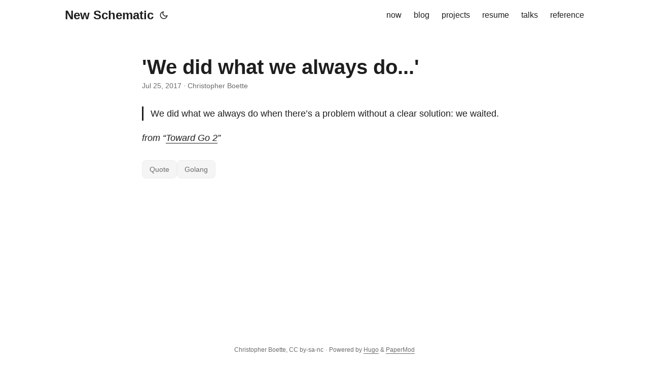

--- FILE ---
content_type: text/html
request_url: https://newschematic.org/blog/we-did-what-we-always-do/
body_size: 2812
content:
<!doctype html><html lang=en dir=auto data-theme=auto><head><meta charset=utf-8><meta http-equiv=X-UA-Compatible content="IE=edge"><meta name=viewport content="width=device-width,initial-scale=1,shrink-to-fit=no"><meta name=robots content="index, follow"><title>'We did what we always do...' | New Schematic</title><meta name=keywords content="quote,golang"><meta name=description content="
We did what we always do when there&rsquo;s a problem without a clear solution: we waited.
from &ldquo;Toward Go 2&rdquo;"><meta name=author content="Christopher Boette"><link rel=canonical href=https://newschematic.org/blog/we-did-what-we-always-do/><link crossorigin=anonymous href=/assets/css/stylesheet.da3211e5ef867bf2b75fd5a6515cfed7195c011e8ab735694e203810a827097b.css integrity="sha256-2jIR5e+Ge/K3X9WmUVz+1xlcAR6KtzVpTiA4EKgnCXs=" rel="preload stylesheet" as=style><link rel=icon href=https://newschematic.org/favicon.ico><link rel=icon type=image/png sizes=16x16 href=https://newschematic.org/favicon-16x16.png><link rel=icon type=image/png sizes=32x32 href=https://newschematic.org/favicon-32x32.png><link rel=apple-touch-icon href=https://newschematic.org/apple-touch-icon.png><link rel=mask-icon href=https://newschematic.org/safari-pinned-tab.svg><meta name=theme-color content="#2e2e33"><meta name=msapplication-TileColor content="#2e2e33"><link rel=alternate hreflang=en href=https://newschematic.org/blog/we-did-what-we-always-do/><noscript><style>#theme-toggle,.top-link{display:none}</style><style>@media(prefers-color-scheme:dark){:root{--theme:rgb(29, 30, 32);--entry:rgb(46, 46, 51);--primary:rgb(218, 218, 219);--secondary:rgb(155, 156, 157);--tertiary:rgb(65, 66, 68);--content:rgb(196, 196, 197);--code-block-bg:rgb(46, 46, 51);--code-bg:rgb(55, 56, 62);--border:rgb(51, 51, 51);color-scheme:dark}.list{background:var(--theme)}.toc{background:var(--entry)}}@media(prefers-color-scheme:light){.list::-webkit-scrollbar-thumb{border-color:var(--code-bg)}}</style></noscript><script>localStorage.getItem("pref-theme")==="dark"?document.querySelector("html").dataset.theme="dark":localStorage.getItem("pref-theme")==="light"?document.querySelector("html").dataset.theme="light":window.matchMedia("(prefers-color-scheme: dark)").matches?document.querySelector("html").dataset.theme="dark":document.querySelector("html").dataset.theme="light"</script><meta property="og:url" content="https://newschematic.org/blog/we-did-what-we-always-do/"><meta property="og:site_name" content="New Schematic"><meta property="og:title" content="'We did what we always do...'"><meta property="og:description" content=" We did what we always do when there’s a problem without a clear solution: we waited.
from “Toward Go 2”"><meta property="og:locale" content="en-us"><meta property="og:type" content="article"><meta property="article:section" content="blog"><meta property="article:published_time" content="2017-07-25T22:40:37-05:00"><meta property="article:modified_time" content="2017-07-25T22:40:37-05:00"><meta property="article:tag" content="Quote"><meta property="article:tag" content="Golang"><meta name=twitter:card content="summary"><meta name=twitter:title content="'We did what we always do...'"><meta name=twitter:description content="
We did what we always do when there&rsquo;s a problem without a clear solution: we waited.
from &ldquo;Toward Go 2&rdquo;"><script type=application/ld+json>{"@context":"https://schema.org","@type":"BreadcrumbList","itemListElement":[{"@type":"ListItem","position":1,"name":"Blogs","item":"https://newschematic.org/blog/"},{"@type":"ListItem","position":2,"name":"'We did what we always do...'","item":"https://newschematic.org/blog/we-did-what-we-always-do/"}]}</script><script type=application/ld+json>{"@context":"https://schema.org","@type":"BlogPosting","headline":"'We did what we always do...'","name":"\u0027We did what we always do...\u0027","description":" We did what we always do when there\u0026rsquo;s a problem without a clear solution: we waited.\nfrom \u0026ldquo;Toward Go 2\u0026rdquo;\n","keywords":["quote","golang"],"articleBody":" We did what we always do when there’s a problem without a clear solution: we waited.\nfrom “Toward Go 2”\n","wordCount":"20","inLanguage":"en","datePublished":"2017-07-25T22:40:37-05:00","dateModified":"2017-07-25T22:40:37-05:00","author":{"@type":"Person","name":"Christopher Boette"},"mainEntityOfPage":{"@type":"WebPage","@id":"https://newschematic.org/blog/we-did-what-we-always-do/"},"publisher":{"@type":"Organization","name":"New Schematic","logo":{"@type":"ImageObject","url":"https://newschematic.org/favicon.ico"}}}</script></head><body id=top><header class=header><nav class=nav><div class=logo><a href=https://newschematic.org/ accesskey=h title="New Schematic (Alt + H)">New Schematic</a><div class=logo-switches><button id=theme-toggle accesskey=t title="(Alt + T)" aria-label="Toggle theme">
<svg id="moon" width="24" height="18" viewBox="0 0 24 24" fill="none" stroke="currentColor" stroke-width="2" stroke-linecap="round" stroke-linejoin="round"><path d="M21 12.79A9 9 0 1111.21 3 7 7 0 0021 12.79z"/></svg>
<svg id="sun" width="24" height="18" viewBox="0 0 24 24" fill="none" stroke="currentColor" stroke-width="2" stroke-linecap="round" stroke-linejoin="round"><circle cx="12" cy="12" r="5"/><line x1="12" y1="1" x2="12" y2="3"/><line x1="12" y1="21" x2="12" y2="23"/><line x1="4.22" y1="4.22" x2="5.64" y2="5.64"/><line x1="18.36" y1="18.36" x2="19.78" y2="19.78"/><line x1="1" y1="12" x2="3" y2="12"/><line x1="21" y1="12" x2="23" y2="12"/><line x1="4.22" y1="19.78" x2="5.64" y2="18.36"/><line x1="18.36" y1="5.64" x2="19.78" y2="4.22"/></svg></button></div></div><ul id=menu><li><a href=https://newschematic.org/now title=now><span>now</span></a></li><li><a href=https://newschematic.org/blog/ title=blog><span>blog</span></a></li><li><a href=https://newschematic.org/projects/ title=projects><span>projects</span></a></li><li><a href=https://newschematic.org/resume title=resume><span>resume</span></a></li><li><a href=https://newschematic.org/talks/ title=talks><span>talks</span></a></li><li><a href=https://newschematic.org/reference/ title=reference><span>reference</span></a></li></ul></nav></header><main class=main><article class=post-single><header class=post-header><h1 class="post-title entry-hint-parent">'We did what we always do...'</h1><div class=post-meta><span title='2017-07-25 22:40:37 -0500 -0500'>Jul 25, 2017</span>&nbsp;·&nbsp;<span>Christopher Boette</span></div></header><div class=post-content><blockquote><p>We did what we always do when there&rsquo;s a problem without a clear solution: we waited.</p></blockquote><p><em>from &ldquo;<a href=https://blog.golang.org/toward-go2>Toward Go 2</a>&rdquo;</em></p></div><footer class=post-footer><ul class=post-tags><li><a href=https://newschematic.org/tags/quote/>Quote</a></li><li><a href=https://newschematic.org/tags/golang/>Golang</a></li></ul></footer></article></main><footer class=footer><span>Christopher Boette, CC by-sa-nc</span> ·
<span>Powered by
<a href=https://gohugo.io/ rel="noopener noreferrer" target=_blank>Hugo</a> &
<a href=https://github.com/adityatelange/hugo-PaperMod/ rel=noopener target=_blank>PaperMod</a></span></footer><a href=#top aria-label="go to top" title="Go to Top (Alt + G)" class=top-link id=top-link accesskey=g><svg viewBox="0 0 12 6" fill="currentColor"><path d="M12 6H0l6-6z"/></svg>
</a><script>let menu=document.getElementById("menu");if(menu){const e=localStorage.getItem("menu-scroll-position");e&&(menu.scrollLeft=parseInt(e,10)),menu.onscroll=function(){localStorage.setItem("menu-scroll-position",menu.scrollLeft)}}document.querySelectorAll('a[href^="#"]').forEach(e=>{e.addEventListener("click",function(e){e.preventDefault();var t=this.getAttribute("href").substr(1);window.matchMedia("(prefers-reduced-motion: reduce)").matches?document.querySelector(`[id='${decodeURIComponent(t)}']`).scrollIntoView():document.querySelector(`[id='${decodeURIComponent(t)}']`).scrollIntoView({behavior:"smooth"}),t==="top"?history.replaceState(null,null," "):history.pushState(null,null,`#${t}`)})})</script><script>var mybutton=document.getElementById("top-link");window.onscroll=function(){document.body.scrollTop>800||document.documentElement.scrollTop>800?(mybutton.style.visibility="visible",mybutton.style.opacity="1"):(mybutton.style.visibility="hidden",mybutton.style.opacity="0")}</script><script>document.getElementById("theme-toggle").addEventListener("click",()=>{const e=document.querySelector("html");e.dataset.theme==="dark"?(e.dataset.theme="light",localStorage.setItem("pref-theme","light")):(e.dataset.theme="dark",localStorage.setItem("pref-theme","dark"))})</script></body></html>